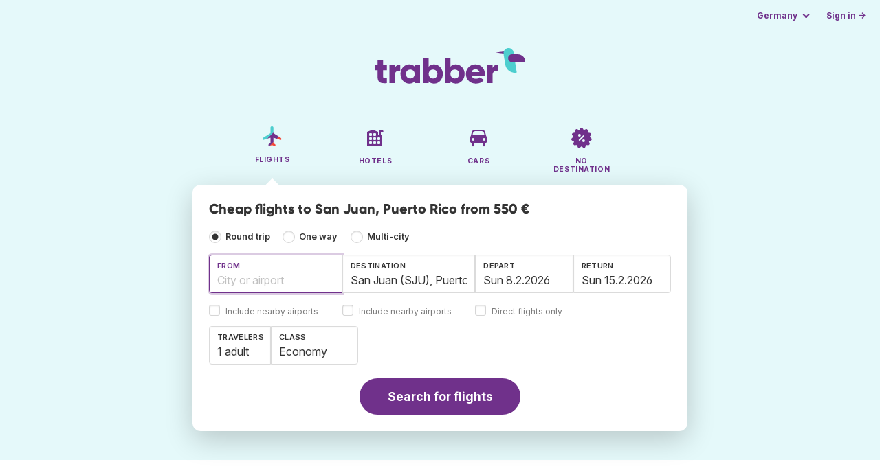

--- FILE ---
content_type: text/html;charset=utf-8
request_url: https://www.trabber.de/en/flights-to-san-juan-sju/
body_size: 12305
content:
<!DOCTYPE html>
<html lang="en" itemscope itemtype="https://schema.org/FAQPage">
<head>
<meta charset="utf-8">
<base href="https://www.trabber.de/en/">
<meta name="viewport" content="width=device-width,initial-scale=1">
<meta name="mobile-web-app-capable" content="yes">
<meta name="apple-mobile-web-app-capable" content="yes">
<meta name="apple-mobile-web-app-status-bar-style" content="black-translucent">
<meta name="apple-mobile-web-app-title" content="Trabber">
<meta name="robots" content="max-image-preview:large"><link rel="apple-touch-icon" sizes="180x180" href="/apple-touch-icon.png">
<link rel="icon" type="image/png" sizes="32x32" href="/favicon-32x32.png">
<link rel="icon" type="image/png" sizes="16x16" href="/favicon-16x16.png">
<link rel="manifest" href="/site.webmanifest">
<link rel="mask-icon" href="/safari-pinned-tab.svg" color="#70318b">
<meta name="msapplication-TileColor" content="#70318b">
<meta name="msapplication-config" content="/browserconfig.xml">
<meta name="theme-color" content="#70318b">
<link rel="preload" as="font" href="https://www.trabber.de/fonts/InterVariable.woff2" type="font/woff2" crossorigin="anonymous">
<link rel="preload" as="font" href="https://www.trabber.de/fonts/Gilroy-ExtraBold.woff2" type="font/woff2" crossorigin="anonymous">
<meta property="og:image" content="https://www.trabber.de/en/images/logos/social-share.png">
<meta property="og:image:width" content="1200">
<meta property="og:image:height" content="1200">
<script>
!function(){var e=!1;window.onerror=function(n,r,o,t,a){if(!e){var s={href:document.location.href,msg:n,url:r,line:o,col:t};null!=a&&(s.message=a.message,s.name=a.name,s.stack=a.stack);var i=new XMLHttpRequest;i.open("POST","/admin/javascript-report"),i.send(JSON.stringify(s)),e=!0}return!1}}();
</script>
<script>
function footerContact() {
    window.location.href="https://www.trabber.de/en/contact" + "?url=" + encodeURIComponent(window.location.href);
}
var trbq = trbq || [];
trbq.push(['globalInit']);

window.dataLayer = window.dataLayer || [];
function gtag(){dataLayer.push(arguments);}
</script>
<script async src="https://accounts.google.com/gsi/client"></script><title>Cheap flights to San Juan, Puerto Rico from 550 € - Trabber</title>
<meta name="description" content="Find cheap flights to San Juan and to any destination using Trabber flight search engine">
<meta name="twitter:card" content="summary">
<meta name="twitter:site" content="@Trabber">
<meta name="twitter:title" content="Cheap flights to San Juan, Puerto Rico from 550 € - Trabber">
<meta name="twitter:description" content="Find cheap flights to San Juan and to any destination using Trabber flight search engine">
<meta name="twitter:image" content="https://www.trabber.de/en/images/logos/tw-share.png">
<meta name="twitter:image:width" content="1024">
<meta name="twitter:image:height" content="512">
<script>
var resident_table = '<div class="field"><input class="is-checkradio is-small" type="checkbox" name="resident" id="resident" value="Y"  />' +
                     '<label class="checkbox is-size-7 has-text-grey" for="resident">Discount for residents</label></div';


function goHomeMulti() {
    window.location.href="https://www.trabber.de/en/multi-city/";
}


function addPikadayTwoWay() {
    addPikadayCombo('from_date','to_date','.',1,1);
}

function addPikadayOneWay() {
    addPikaday('from_date','.',1,1);
}

trbq.push(function() {
    function customOnSelect(data, keyInputId) {
        onFlightSelect(data, keyInputId, false, "https://www.trabber.de/en/");
        checkAnyDestOnSelect(data);
    }
    addLocationAutocomplete("from_city_text", "from_city_container", "from_city", "https://www.trabber.de/en/ajax/location_autocomplete?ocf=true", {onSelect: customOnSelect});
    addLocationAutocomplete("to_city_text", "to_city_container", "to_city", "https://www.trabber.de/en/ajax/location_autocomplete", {onSelect: customOnSelect, showAny: 1, anyLine1: "Any destination", anyLine2: "Look for deals to any place"});
    addTravellersDropdownFlight('ages', 'passengers_text','n_adults','n_children','adult','adults','child','children',9);

    document.getElementById("js_support").value = 'Y';



    onewaycheckbox();


    getComparisonOptions("https://www.trabber.de/en/");


    flightFormFocus();

});

</script>
<script type="application/ld+json">
{
"@context":"https://schema.org",
"@type":"WebSite",
"name":"Trabber",
"url": "https://www.trabber.de/"
}
</script>
<script type="application/ld+json">
{
"@context":"https://schema.org",
"@type":"Organization",
"name":"Trabber",
"url":"https://www.trabber.de/",

"sameAs":["https://www.facebook.com/trabber",
"https://x.com/Trabber",
"https://www.instagram.com/trabber/",
"https://www.youtube.com/@trabber"],

"logo":"https://www.trabber.de/en/images/logo-trabber.svg"
}
</script>
<script>
function showWanning() {
    document.getElementById("wanningmsg").innerHTML = "<b>The browser has blocked the comparing windows</b><br>Check your browser options to allow pop up windows.<br>";
    document.getElementById("wanning").style.display = "block";
}
</script>
<script>
gtag('js', new Date());
function rP(i,n){var t,r=i.split("?")[0],e=[],l=-1!==i.indexOf("?")?i.split("?")[1]:"";if(""!==l){var s=l.indexOf("#");-1!==s&&(l=l.substring(0,s));for(var f=(e=l.split("&")).length-1;f>=0;f-=1)t=e[f].split("=")[0],n.indexOf(t)>=0&&e.splice(f,1);e.length&&(r=r+"?"+e.join("&"))}return r}
var ga4ecb = function (en) {

};

var ga4cfg = {

    send_page_view: false
};
var ga4up = {};
gtag('set','page_location',rP(document.location.href,['id','ead','ttclickid']));

ga4up['app'] = 'false';

ga4up['device_cat'] = 'laptop-16';
gtag('set','user_properties',ga4up);

gtag('config', 'G-GW957MK77F', ga4cfg);
gtag('event', 'page_view', {
    'event_callback': function() {
        ga4ecb('page_view');
    }
});

gtag('config', 'AW-1062050928');
</script>


<link rel="stylesheet" href="https://www.trabber.de/css/style.min.css?9c70c8d475369f98c41e26f20b7d05ce.cache.css">
<meta name="keywords" content="flight search engine,cheap flights,metasearch,travel,trips">
<meta property="twitter:account_id" content="4503599629823226">
<meta name="facebook-domain-verification" content="p50hmsofx3vvw9043nuzbgcg58vzt5">
<link rel="canonical" href="https://www.trabber.de/en/flights-to-san-juan-sju/">
<link rel="alternate" hreflang="ca" href="https://www.trabber.cat/vols-a-san-juan-sju/">
<link rel="alternate" hreflang="ca-es" href="https://www.trabber.cat/vols-a-san-juan-sju/">
<link rel="alternate" hreflang="de" href="https://www.trabber.de/flug-nach-san-juan-sju/">
<link rel="alternate" hreflang="de-at" href="https://www.trabber.at/flug-nach-san-juan-sju/">
<link rel="alternate" hreflang="de-ch" href="https://www.trabber.ch/flug-nach-san-juan-sju/">
<link rel="alternate" hreflang="de-de" href="https://www.trabber.de/flug-nach-san-juan-sju/">
<link rel="alternate" hreflang="en" href="https://www.trabber.us/flights-to-san-juan-sju/">
<link rel="alternate" hreflang="en-au" href="https://www.trabber.com.au/flights-to-san-juan-sju/">
<link rel="alternate" hreflang="en-ca" href="https://www.trabber.ca/flights-to-san-juan-sju/">
<link rel="alternate" hreflang="en-de" href="https://www.trabber.de/en/flights-to-san-juan-sju/">
<link rel="alternate" hreflang="en-es" href="https://www.trabber.es/en/flights-to-san-juan-sju/">
<link rel="alternate" hreflang="en-gb" href="https://www.trabber.co.uk/flights-to-san-juan-sju/">
<link rel="alternate" hreflang="en-ie" href="https://www.trabber.ie/flights-to-san-juan-sju/">
<link rel="alternate" hreflang="en-in" href="https://www.trabber.in/flights-to-san-juan-sju/">
<link rel="alternate" hreflang="en-nz" href="https://www.trabber.co.nz/flights-to-san-juan-sju/">
<link rel="alternate" hreflang="en-us" href="https://www.trabber.us/flights-to-san-juan-sju/">
<link rel="alternate" hreflang="en-za" href="https://www.trabber.co.za/flights-to-san-juan-sju/">
<link rel="alternate" hreflang="es" href="https://www.trabber.es/vuelos-a-san-juan-sju/">
<link rel="alternate" hreflang="es-ar" href="https://www.trabber.com.ar/vuelos-a-san-juan-sju/">
<link rel="alternate" hreflang="es-cl" href="https://www.trabber.cl/vuelos-a-san-juan-sju/">
<link rel="alternate" hreflang="es-co" href="https://www.trabber.co/vuelos-a-san-juan-sju/">
<link rel="alternate" hreflang="es-cr" href="https://www.trabber.co.cr/vuelos-a-san-juan-sju/">
<link rel="alternate" hreflang="es-ec" href="https://www.trabber.ec/vuelos-a-san-juan-sju/">
<link rel="alternate" hreflang="es-es" href="https://www.trabber.es/vuelos-a-san-juan-sju/">
<link rel="alternate" hreflang="es-gt" href="https://www.trabber.gt/vuelos-a-san-juan-sju/">
<link rel="alternate" hreflang="es-mx" href="https://www.trabber.mx/vuelos-a-san-juan-sju/">
<link rel="alternate" hreflang="es-pa" href="https://www.trabber.com.pa/vuelos-a-san-juan-sju/">
<link rel="alternate" hreflang="es-pe" href="https://www.trabber.pe/vuelos-a-san-juan-sju/">
<link rel="alternate" hreflang="es-us" href="https://www.trabber.us/es/vuelos-a-san-juan-sju/">
<link rel="alternate" hreflang="es-ve" href="https://www.trabber.com.ve/vuelos-a-san-juan-sju/">
<link rel="alternate" hreflang="fr" href="https://www.trabber.fr/vol-pour-san-juan-sju/">
<link rel="alternate" hreflang="fr-ca" href="https://www.trabber.ca/fr/vol-pour-san-juan-sju/">
<link rel="alternate" hreflang="fr-ch" href="https://www.trabber.ch/fr/vol-pour-san-juan-sju/">
<link rel="alternate" hreflang="fr-fr" href="https://www.trabber.fr/vol-pour-san-juan-sju/">
<link rel="alternate" hreflang="it" href="https://www.trabber.it/voli-per-san-juan-sju/">
<link rel="alternate" hreflang="it-ch" href="https://www.trabber.ch/it/voli-per-san-juan-sju/">
<link rel="alternate" hreflang="it-it" href="https://www.trabber.it/voli-per-san-juan-sju/">
<link rel="alternate" hreflang="pt" href="https://www.trabber.com.br/passagem-para-san-juan-sju/">
<link rel="alternate" hreflang="pt-br" href="https://www.trabber.com.br/passagem-para-san-juan-sju/">
<link rel="alternate" hreflang="pt-pt" href="https://www.trabber.pt/passagem-para-san-juan-sju/">

<link rel="prefetch" href="https://www.trabber.de/images/icons/dot-loader.svg">
<script async src="https://www.trabber.de/javascript/z/new-en.js?8605d6234501fe0c8694eb26f282cea9.cache.js"></script>
<script async src="https://www.googletagmanager.com/gtag/js?id=AW-1062050928"></script>
</head>
<body class="home">

<!-- bran -->

<div class="background-image-container background-plane"></div>

<section class="masthead">

    <div class="bar">
        <div class="bar-left">
        </div>
        <div class="bar-right">
            <script>
    
    // if (('serviceWorker' in navigator) && ('PushManager' in window)) {
    if (('serviceWorker' in navigator)) {
        window.addEventListener('load', function() {
            navigator.serviceWorker.register('https://www.trabber.de/en/service-worker.js');
        });
    }

    if (('serviceWorker' in navigator) && ('PushManager' in window) && ('ready' in window.navigator.serviceWorker)) {
        window.navigator.serviceWorker.ready
            .then(function(reg) {
                if (!('pushManager' in reg)) {
                    return;
                }
                reg.pushManager.getSubscription()
                    .then(function(subscription) {
                        trbq.push(['getSubscriptions','https://www.trabber.de/en/',JSON.stringify(subscription)]);
                    });
            });
    }
</script>

<div id="alerts" class="bar-item" style="display:none;">
    <div class="dropdown">
        <div>
            <button class="button is-small is-text" aria-haspopup="false" onclick="location.href='https://www.trabber.de/en/alerts/'">
                <span>Alerts (<span id="alertsNum"></span>)</span>
            </button>
        </div>
    </div>
</div>

<div class="bar-item">
    <div class="dropdown dropdown-autoclose">
        <div class="dropdown-trigger">
            <button class="button is-small is-text" aria-haspopup="true" aria-controls="country-menu">
                <span>Germany</span>
            </button>
        </div>
        <div class="dropdown-menu is-multi-column" role="menu" id="country-menu">
            <div class="dropdown-content">
                <div class="language is-fullwidth">
                        <span>Trabber Germany offered in:

                <a href="https://www.trabber.de/flug-nach-san-juan-sju/">Deutsch</a> </span>
                </div>

                <a class="dropdown-item" href="https://www.trabber.com.ar/vuelos-a-san-juan-sju/"><span class="flags flag-ar"> </span> Argentina</a><a class="dropdown-item" href="https://www.trabber.com.au/flights-to-san-juan-sju/"><span class="flags flag-au"> </span> Australia</a><a class="dropdown-item" href="https://www.trabber.com.br/passagem-para-san-juan-sju/"><span class="flags flag-br"> </span> Brasil</a><a class="dropdown-item" href="https://www.trabber.ca/flights-to-san-juan-sju/"><span class="flags flag-ca"> </span> Canada (en)</a><a class="dropdown-item" href="https://www.trabber.ca/fr/vol-pour-san-juan-sju/"><span class="flags flag-ca"> </span> Canada (fr)</a><a class="dropdown-item" href="https://www.trabber.cl/vuelos-a-san-juan-sju/"><span class="flags flag-cl"> </span> Chile</a><a class="dropdown-item" href="https://www.trabber.co/vuelos-a-san-juan-sju/"><span class="flags flag-co"> </span> Colombia</a><a class="dropdown-item" href="https://www.trabber.co.cr/vuelos-a-san-juan-sju/"><span class="flags flag-cr"> </span> Costa Rica</a><a class="dropdown-item" href="https://www.trabber.de/flug-nach-san-juan-sju/"><span class="flags flag-de"> </span> Deutschland (de)</a><a class="dropdown-item" href="https://www.trabber.de/en/flights-to-san-juan-sju/"><span class="flags flag-de"> </span> Germany (en)</a><a class="dropdown-item" href="https://www.trabber.ec/vuelos-a-san-juan-sju/"><span class="flags flag-ec"> </span> Ecuador</a><a class="dropdown-item" href="https://www.trabber.es/vuelos-a-san-juan-sju/"><span class="flags flag-es"> </span> España (es)</a><a class="dropdown-item" href="https://www.trabber.cat/vols-a-san-juan-sju/"><span class="flags flag-es"> </span> Espanya (ca)</a><a class="dropdown-item" href="https://www.trabber.es/en/flights-to-san-juan-sju/"><span class="flags flag-es"> </span> Spain (en)</a><a class="dropdown-item" href="https://www.trabber.fr/vol-pour-san-juan-sju/"><span class="flags flag-fr"> </span> France</a><a class="dropdown-item" href="https://www.trabber.gt/vuelos-a-san-juan-sju/"><span class="flags flag-gt"> </span> Guatemala</a><a class="dropdown-item" href="https://www.trabber.in/flights-to-san-juan-sju/"><span class="flags flag-in"> </span> India</a><a class="dropdown-item" href="https://www.trabber.ie/flights-to-san-juan-sju/"><span class="flags flag-ie"> </span> Ireland</a><a class="dropdown-item" href="https://www.trabber.it/voli-per-san-juan-sju/"><span class="flags flag-it"> </span> Italia</a><a class="dropdown-item" href="https://www.trabber.mx/vuelos-a-san-juan-sju/"><span class="flags flag-mx"> </span> México</a><a class="dropdown-item" href="https://www.trabber.co.nz/flights-to-san-juan-sju/"><span class="flags flag-nz"> </span> New Zealand</a><a class="dropdown-item" href="https://www.trabber.at/flug-nach-san-juan-sju/"><span class="flags flag-at"> </span> Österreich</a><a class="dropdown-item" href="https://www.trabber.com.pa/vuelos-a-san-juan-sju/"><span class="flags flag-pa"> </span> Panamá</a><a class="dropdown-item" href="https://www.trabber.pe/vuelos-a-san-juan-sju/"><span class="flags flag-pe"> </span> Perú</a><a class="dropdown-item" href="https://www.trabber.pt/passagem-para-san-juan-sju/"><span class="flags flag-pt"> </span> Portugal</a><a class="dropdown-item" href="https://www.trabber.ch/flug-nach-san-juan-sju/"><span class="flags flag-ch"> </span> Schweiz (de)</a><a class="dropdown-item" href="https://www.trabber.ch/fr/vol-pour-san-juan-sju/"><span class="flags flag-ch"> </span> Suisse (fr)</a><a class="dropdown-item" href="https://www.trabber.ch/it/voli-per-san-juan-sju/"><span class="flags flag-ch"> </span> Svizzera (it)</a><a class="dropdown-item" href="https://www.trabber.co.za/flights-to-san-juan-sju/"><span class="flags flag-za"> </span> South Africa</a><a class="dropdown-item" href="https://www.trabber.co.uk/flights-to-san-juan-sju/"><span class="flags flag-uk"> </span> United Kingdom</a><a class="dropdown-item" href="https://www.trabber.us/flights-to-san-juan-sju/"><span class="flags flag-us"> </span> United States (en)</a><a class="dropdown-item" href="https://www.trabber.us/es/vuelos-a-san-juan-sju/"><span class="flags flag-us"> </span> Estados Unidos (es)</a><a class="dropdown-item" href="https://www.trabber.com.ve/vuelos-a-san-juan-sju/"><span class="flags flag-ve"> </span> Venezuela</a></div>
        </div>
    </div>
</div>

<div class="bar-item">
    <a class="button is-small is-text has-text-primary login-link" href="https://www.trabber.de/en/login">Sign in &rarr;</a> <div id="g_id_onload"
data-use_fedcm_for_prompt="true"
data-client_id="305488027803-cpmlh62ipriuh4n5qjfld6hoacci16j3.apps.googleusercontent.com"
data-login_uri="https://www.trabber.de/en/account/gsi-return"
data-auto_select="true"
data-prompt_parent_id="g_id_onload"
style="position: fixed; top: 35px; right: 10px; z-index: 1001;">
</div>
</div>

</div>
    </div>

    <div class="container is-fluid">
        <div class="columns is-centered">
            <div class="column is-full">

                <div class="has-text-centered">
<div class="logo">
                        <a href="https://www.trabber.de/en/"><img src="https://www.trabber.de/en/images/logo-trabber.svg" width="220" height="52" alt="Trabber Germany"></a>
                    </div>
<div class="tabs is-main-nav is-centered">
                        <ul id="main-nav"><li class="is-active"><a  href="https://www.trabber.de/en/"><img class="marginb-on" width="32" height="32" src="https://www.trabber.de/en/images/icons/flights.svg" alt="Flights"> <strong class="no-text">Flights</strong></a></li> <li><a  href="https://www.trabber.de/en/hotels/"><img class="marginb-on" width="32" height="32" src="https://www.trabber.de/en/images/icons/hotels-off.svg" alt="Hotels"> <strong class="no-text">Hotels</strong></a></li> <li><a  href="https://www.trabber.de/en/cars/"><img class="marginb-on" width="32" height="32" src="https://www.trabber.de/en/images/icons/cars-off.svg" alt="Cars"> <strong class="no-text">Cars</strong></a></li> <li><a  href="https://www.trabber.de/en/offers/"><img class="marginb-on" width="32" height="32" src="https://www.trabber.de/en/images/icons/offers-off.svg" alt="No destination"> <strong class="no-text">No destination</strong></a></li> </ul></div>
                </div>

                <div class="box is-paddingless has-large-border-radius">


                    <h1 class="px-5 pt-5 title is-size-5">
    Cheap flights to San Juan, Puerto Rico from 550 €</h1>

<form id="search-form" class="px-5 pt-4 pb-5 form-flights" action="https://www.trabber.de/en/search-start" method="post" onsubmit="return typeof validateForm !== 'function' || validateForm(1);" onclick="trbq.push(['searchformclick']);" onmouseup="trbq.push(['searchformclick']);">
    <fieldset>

        <input id="searchId" name="searchId" type="hidden" value="">
        <input id="js_support" name="js_support" type="hidden" value="N">

        <div class="field trip-type mb-4">
            <div class="control has-text-weight-semibold">

                <input class="is-checkradio is-small" value="0" id="flight_type_two_ways" name="is_one_way" type="radio" onclick="trbq.push(['onewaycheckbox']);" checked> <label for="flight_type_two_ways">Round trip</label>

                <input class="is-checkradio is-small" value="1" id="flight_type_one_ways" name="is_one_way" type="radio" onclick="trbq.push(['onewaycheckbox']);" > <label for="flight_type_one_ways">One way</label>

                <input class="is-checkradio is-small" value="2" id="flight_type_multi" name="is_one_way" type="radio" onclick="goHomeMulti()"> <label for="flight_type_multi">Multi-city</label>
                </div>
        </div>

<div class="fancy-fields is-grouped">
                    <div class="field">
                        <label id="from_city_label" class="label" for="from_city_text">From</label>
                        <div class="control mb-3">
                            <input class="input" id="from_city_text" name="from_city_text" type="text" value="" title="" autocomplete="off" placeholder="City or airport">
                            <div id="from_city_container"></div>
                        </div>
                        <span class="">
                            <input class="is-checkradio is-small" type="checkbox" name="nearby_airport_orig" id="nearby_airport_orig" tabindex="-1" value="Y" >
                            <label class="checkbox is-size-7 has-text-grey" for="nearby_airport_orig">Include nearby airports</label>
                        </span>
                        <input id="from_city" name="from_city" type="hidden" value="">
                        <input id="from_city_country" name="from_city_country" type="hidden" value="">
                        <input id="from_city_resident" name="from_city_resident" type="hidden" value="0">
                    </div>
                    <div class="field">
                        <label id="to_city_label" class="label" for="to_city_text">Destination</label>
                        <div class="control mb-3">
                            <input class="input" id="to_city_text" name="to_city_text" type="text" value="San Juan (SJU), Puerto Rico" title="San Juan (SJU), Puerto Rico" autocomplete="off" placeholder="City or airport">
                            <div id="to_city_container"></div>
                        </div>
                        <span class="">
                            <input class="is-checkradio is-small" type="checkbox" name="nearby_airport_dest" id="nearby_airport_dest" tabindex="-1" value="Y" >
                            <label for="nearby_airport_dest" class="checkbox is-size-7 has-text-grey">Include nearby airports</label>
                        </span>
                        <input id="to_city" name="to_city" type="hidden" value="SJU">
                        <input id="to_city_country" name="to_city_country" type="hidden" value="pr">
                        <input id="to_city_resident" name="to_city_resident" type="hidden" value="0">

                        </div>

<div>
                        <div class="fancy-fields is-grouped">
                            <div class="field mb-0 has-width-short">
                                <label class="label" for="from_date" id="from_date_label">Depart</label>
                                <div class="control mb-3">
                                    <input class="input squareleft" type="text" autocomplete="off" name="from_date" id="from_date" maxlength="14" size="14" value="08/02/2026">
                                </div>
                            </div>
                            <div class="field has-width-short">
                                <label class="label" for="to_date" id="to_date_label">Return</label>
                                <div class="control mb-3">
                                    <input class="input" type="text" autocomplete="off" name="to_date" id="to_date" maxlength="14" size="14" value="15/02/2026">
                                </div>
                                </div>
                        </div>
                        <div class="field ml-0 mb-2">
                            <div class="control">
                                <input class="is-checkradio is-small" type="checkbox" name="direct_flight" id="direct_flight" value="Y" >
                                <label class="checkbox is-size-7 has-text-grey" for="direct_flight">Direct flights only</label>
                            </div>
                        </div>
                    </div>
                </div>

<div class="fancy-fields is-grouped-multiline">
                    <div class="fancy-fields is-grouped">

                        <div class="field">
                            <div class="dropdown passengers dropdown-autoclose">
                                <label class="dropdown-trigger label" for="passengers_text">Travelers</label>
                                <div class="dropdown-trigger control">
                                    <button type="button" class="input without-shadow without-arrow" id="passengers_text" name="passengers_text"></button>
                                </div>
                                <div class="dropdown-menu dropdown-travellers" role="menu">
                                    <div class="dropdown-content px-4 py-4">
                                        <a class="delete dropdown-trigger" style="position:absolute; right:9px;" title="close"></a>
                                        <p>
                                        <span class="amount"><button type="button" id="n_adults_less">⊖</button>
<input id="n_adults" name="n_adults" type="text" tabindex="-1" value="1" readonly>
                                            <button type="button" id="n_adults_more">⊕</button></span>
                                            <label for="n_adults"><strong><span id="n_adults_lbl">adults</span></strong></label>
                                        </p>
                                        <p>
                                        <span class="amount"><button type="button" id="n_children_less">⊖</button>
                                            <input id="n_children" name="n_children" type="text" tabindex="-1" value="0" readonly>
                                            <button type="button" id="n_children_more">⊕</button></span>
                                            <label for="n_children"><strong><span id="n_children_lbl">children</span> <small>(0-17)</small></strong></label>
                                        </p>
                                        <p>
                                        <div class="children" id="ages" style="display:none;">
    <div class="is-vcentered" id="ages_1" style="display:none;">
        <div class="is-7" style="flex:auto;align-self:center;">
            <strong>Child age&nbsp;1</strong>
        </div>
        <div class="mb-1">
            <div class="select is-small">
                <select name="ages_1">
                    <option value="0">0</option>
                        <option value="1">1</option>
                        <option value="2">2</option>
                        <option value="3">3</option>
                        <option value="4">4</option>
                        <option value="5">5</option>
                        <option value="6">6</option>
                        <option value="7">7</option>
                        <option value="8">8</option>
                        <option value="9">9</option>
                        <option value="10">10</option>
                        <option value="11">11</option>
                        <option value="12">12</option>
                        <option value="13">13</option>
                        <option value="14">14</option>
                        <option value="15">15</option>
                        <option value="16">16</option>
                        <option value="17">17</option>
                        </select>
            </div>
        </div>
    </div>
    <div class="is-vcentered" id="ages_2" style="display:none;">
        <div class="is-7" style="flex:auto;align-self:center;">
            <strong>Child age&nbsp;2</strong>
        </div>
        <div class="mb-1">
            <div class="select is-small">
                <select name="ages_2">
                    <option value="0">0</option>
                        <option value="1">1</option>
                        <option value="2">2</option>
                        <option value="3">3</option>
                        <option value="4">4</option>
                        <option value="5">5</option>
                        <option value="6">6</option>
                        <option value="7">7</option>
                        <option value="8">8</option>
                        <option value="9">9</option>
                        <option value="10">10</option>
                        <option value="11">11</option>
                        <option value="12">12</option>
                        <option value="13">13</option>
                        <option value="14">14</option>
                        <option value="15">15</option>
                        <option value="16">16</option>
                        <option value="17">17</option>
                        </select>
            </div>
        </div>
    </div>
    <div class="is-vcentered" id="ages_3" style="display:none;">
        <div class="is-7" style="flex:auto;align-self:center;">
            <strong>Child age&nbsp;3</strong>
        </div>
        <div class="mb-1">
            <div class="select is-small">
                <select name="ages_3">
                    <option value="0">0</option>
                        <option value="1">1</option>
                        <option value="2">2</option>
                        <option value="3">3</option>
                        <option value="4">4</option>
                        <option value="5">5</option>
                        <option value="6">6</option>
                        <option value="7">7</option>
                        <option value="8">8</option>
                        <option value="9">9</option>
                        <option value="10">10</option>
                        <option value="11">11</option>
                        <option value="12">12</option>
                        <option value="13">13</option>
                        <option value="14">14</option>
                        <option value="15">15</option>
                        <option value="16">16</option>
                        <option value="17">17</option>
                        </select>
            </div>
        </div>
    </div>
    <div class="is-vcentered" id="ages_4" style="display:none;">
        <div class="is-7" style="flex:auto;align-self:center;">
            <strong>Child age&nbsp;4</strong>
        </div>
        <div class="mb-1">
            <div class="select is-small">
                <select name="ages_4">
                    <option value="0">0</option>
                        <option value="1">1</option>
                        <option value="2">2</option>
                        <option value="3">3</option>
                        <option value="4">4</option>
                        <option value="5">5</option>
                        <option value="6">6</option>
                        <option value="7">7</option>
                        <option value="8">8</option>
                        <option value="9">9</option>
                        <option value="10">10</option>
                        <option value="11">11</option>
                        <option value="12">12</option>
                        <option value="13">13</option>
                        <option value="14">14</option>
                        <option value="15">15</option>
                        <option value="16">16</option>
                        <option value="17">17</option>
                        </select>
            </div>
        </div>
    </div>
    <div class="is-vcentered" id="ages_5" style="display:none;">
        <div class="is-7" style="flex:auto;align-self:center;">
            <strong>Child age&nbsp;5</strong>
        </div>
        <div class="mb-1">
            <div class="select is-small">
                <select name="ages_5">
                    <option value="0">0</option>
                        <option value="1">1</option>
                        <option value="2">2</option>
                        <option value="3">3</option>
                        <option value="4">4</option>
                        <option value="5">5</option>
                        <option value="6">6</option>
                        <option value="7">7</option>
                        <option value="8">8</option>
                        <option value="9">9</option>
                        <option value="10">10</option>
                        <option value="11">11</option>
                        <option value="12">12</option>
                        <option value="13">13</option>
                        <option value="14">14</option>
                        <option value="15">15</option>
                        <option value="16">16</option>
                        <option value="17">17</option>
                        </select>
            </div>
        </div>
    </div>
    <div class="is-vcentered" id="ages_6" style="display:none;">
        <div class="is-7" style="flex:auto;align-self:center;">
            <strong>Child age&nbsp;6</strong>
        </div>
        <div class="mb-1">
            <div class="select is-small">
                <select name="ages_6">
                    <option value="0">0</option>
                        <option value="1">1</option>
                        <option value="2">2</option>
                        <option value="3">3</option>
                        <option value="4">4</option>
                        <option value="5">5</option>
                        <option value="6">6</option>
                        <option value="7">7</option>
                        <option value="8">8</option>
                        <option value="9">9</option>
                        <option value="10">10</option>
                        <option value="11">11</option>
                        <option value="12">12</option>
                        <option value="13">13</option>
                        <option value="14">14</option>
                        <option value="15">15</option>
                        <option value="16">16</option>
                        <option value="17">17</option>
                        </select>
            </div>
        </div>
    </div>
    <div class="is-vcentered" id="ages_7" style="display:none;">
        <div class="is-7" style="flex:auto;align-self:center;">
            <strong>Child age&nbsp;7</strong>
        </div>
        <div class="mb-1">
            <div class="select is-small">
                <select name="ages_7">
                    <option value="0">0</option>
                        <option value="1">1</option>
                        <option value="2">2</option>
                        <option value="3">3</option>
                        <option value="4">4</option>
                        <option value="5">5</option>
                        <option value="6">6</option>
                        <option value="7">7</option>
                        <option value="8">8</option>
                        <option value="9">9</option>
                        <option value="10">10</option>
                        <option value="11">11</option>
                        <option value="12">12</option>
                        <option value="13">13</option>
                        <option value="14">14</option>
                        <option value="15">15</option>
                        <option value="16">16</option>
                        <option value="17">17</option>
                        </select>
            </div>
        </div>
    </div>
    <div class="is-vcentered" id="ages_8" style="display:none;">
        <div class="is-7" style="flex:auto;align-self:center;">
            <strong>Child age&nbsp;8</strong>
        </div>
        <div class="mb-1">
            <div class="select is-small">
                <select name="ages_8">
                    <option value="0">0</option>
                        <option value="1">1</option>
                        <option value="2">2</option>
                        <option value="3">3</option>
                        <option value="4">4</option>
                        <option value="5">5</option>
                        <option value="6">6</option>
                        <option value="7">7</option>
                        <option value="8">8</option>
                        <option value="9">9</option>
                        <option value="10">10</option>
                        <option value="11">11</option>
                        <option value="12">12</option>
                        <option value="13">13</option>
                        <option value="14">14</option>
                        <option value="15">15</option>
                        <option value="16">16</option>
                        <option value="17">17</option>
                        </select>
            </div>
        </div>
    </div>
    <div class="is-vcentered" id="ages_9" style="display:none;">
        <div class="is-7" style="flex:auto;align-self:center;">
            <strong>Child age&nbsp;9</strong>
        </div>
        <div class="mb-1">
            <div class="select is-small">
                <select name="ages_9">
                    <option value="0">0</option>
                        <option value="1">1</option>
                        <option value="2">2</option>
                        <option value="3">3</option>
                        <option value="4">4</option>
                        <option value="5">5</option>
                        <option value="6">6</option>
                        <option value="7">7</option>
                        <option value="8">8</option>
                        <option value="9">9</option>
                        <option value="10">10</option>
                        <option value="11">11</option>
                        <option value="12">12</option>
                        <option value="13">13</option>
                        <option value="14">14</option>
                        <option value="15">15</option>
                        <option value="16">16</option>
                        <option value="17">17</option>
                        </select>
            </div>
        </div>
    </div>
    </div>
</div>
                                </div>
                            </div>
                        </div>
                        <div class="field">
                            <label class="label" for="flight_class">Class</label>
                            <div class="control">
                                <select class="input force-border squareleft" id="flight_class" name="flight_class" onchange="trbq.push(['getComparisonOptions','https://www.trabber.de/en/'])"><option value="E" selected="selected">Economy</option><option value="P">Economy plus</option><option value="B">Business</option><option value="F">First</option></select>
                                </div>
                        </div>
                    </div>

                    <div id="resident_block" class="mb-2"> </div>

                </div>
<div class="has-text-centered">
                <button id="submit_button" class="button is-primary is-large is-rounded has-text-weight-bold" type="submit" name="B1">Search for flights</button>
            </div>

<div id="compareTR" style="display:none;" class="mt-2">
            <span class="is-size-7"><strong>Compare with</strong> <span class="has-text-grey">(in a new window)</span></span>
            <div class="field" id="compares">
            </div>
        </div>
        </fieldset>
</form><div id="wanning" style="display:none">
    <div style="position:absolute; left:0; top:0; width:100%; height:100%; z-index:1000; background-color: grey; opacity: 0.5; text-align:left;"></div>
    <div style="position:absolute; top:10px; left:10px; z-index:1100;width:400px;background-color:#ffffe1; margin-top: 10px; margin-left:10px; padding:15px; text-align: left;border: 1px solid black; color:black;">
        <span id="wanningmsg"></span>
        <input type="button" id="continue" name="continue" value="Continue search" onclick="trbq.push(['continueSearch', '%d.%m.%Y'])" style="margin-top:10px;">
    </div>
</div>

</div>


            </div>
        </div>

    </div>
</section>



<section class="section">
        <div class="container is-narrow">

            <nav class="breadcrumb has-arrow-separator" aria-label="breadcrumbs" itemscope itemtype="https://schema.org/BreadcrumbList"><ul><li itemprop="itemListElement" itemscope itemtype="https://schema.org/ListItem"><a href="https://www.trabber.de/en/" itemprop="item"><span itemprop="name">Flights</span></a><meta itemprop="position" content="1"></li><li itemprop="itemListElement" itemscope itemtype="https://schema.org/ListItem"><a href="https://www.trabber.de/en/flights-to-puerto-rico-pr/" itemprop="item"><span itemprop="name">Flights to Puerto Rico</span></a><meta itemprop="position" content="2"></li><li class="is-active" itemprop="itemListElement" itemscope itemtype="https://schema.org/ListItem"><a href="https://www.trabber.de/en/flights-to-san-juan-sju/" itemprop="item" aria-current="page"><span itemprop="name">Flights to San Juan</span></a><meta itemprop="position" content="3"></li></ul></nav><div class="columns mb-3">

                <div class="column is-9 mb-6">

                    <h2 class="is-size-2 mb-2">Compare flights to San Juan and book wherever you prefer</h2>
                    <p class="is-size-5 mb-6">We search airline and agency websites to find the cheapest flight to San Juan or to any other destination. Find your flight to San Juan using Trabber and book it directly on the website with the best price, saving time and money.</p>
                    <h2 class="is-size-4 mb-4 mt-6">Information about flights to San Juan</h2>
<div class="is-flex is-flex-direction-row is-flex-wrap-wrap is-size-5 is-align-content-stretch" style="white-space:nowrap;">
<div class="is-flex is-flex-direction-column mr-3 is-size-6 is-flex-grow-1 info-widget">
<span class="has-text-weight-bold">Current minimum price</span>
<span>550 €</span>
</div>
<div class="is-flex is-flex-direction-column mr-3 is-size-6 is-flex-grow-1 info-widget">
<span class="has-text-weight-bold">Average price</span>
<span>627 €</span>
</div>
<div class="is-flex is-flex-direction-column mr-3 is-size-6 is-flex-grow-1 info-widget">
<span class="has-text-weight-bold">Popular airline</span>
<span><a href="https://www.trabber.de/en/airlines/frontier-airlines-f9/">Frontier Airlines</a></span>
</div>
<div class="is-flex is-flex-direction-column mr-3 is-size-6 is-flex-grow-1 info-widget">
<span class="has-text-weight-bold">Cheap month</span>
<span>February</span>
</div>
<div class="is-flex is-flex-direction-column mr-3 is-size-6 is-flex-grow-1 info-widget">
<span class="has-text-weight-bold">High season</span>
<span>December</span>
</div>
<div class="is-flex is-flex-direction-column mr-3 is-size-6 is-flex-grow-1 info-widget">
<span class="has-text-weight-bold">Best getaway</span>
<span><strong>departing</strong>: Thursday, <strong>returning</strong>: Monday</span>
</div>
<div class="is-flex is-flex-direction-column mr-3 is-size-6 is-flex-grow-1 info-widget">
<span class="has-text-weight-bold">Best time to buy</span>
<span>20&nbsp;days in advance</span>
</div>
</div>
<script type="application/ld+json">
{
"@context":"https://schema.org/",
"@type":"Product",
"name":"Cheap flights to San Juan, Puerto Rico from 550 € - Trabber",
"offers":{
  "@type":"AggregateOffer",
  "lowPrice":"550",
  "priceCurrency":"EUR"
}
}
</script>
<h2 class="is-size-4 mb-4 mt-6">Last offers to San Juan</h2>

                    <div class="table-scroll-container">
                        <table class="standard-table table mb-3">
                            <thead>
                            <tr>
                                <th>From - Destination</th>
                                <th>Airlines</th>
                                <th>Date</th>
                                <th>Price</th>
                            </tr>
                            </thead>
                            <tbody>
                            <tr onclick="window.open('https://web.trabber.de/en/link-offerow?id=0-FRASJUFRASJU20260302&amp;company=Condor&amp;pax=100','_blank');" style="cursor:pointer;">
                                <td>Frankfurt am Main (FRA)<br>San Juan (SJU)</td>
                                <td>Condor</td>
                                <td>2 March</td>
                                <td>
                                    <a class="offer-link is-size-3" onclick="return false;" href="https://web.trabber.de/en/link-offerow?id=0-FRASJUFRASJU20260302&amp;company=Condor&amp;pax=100" target="_blank" rel="noopener nofollow">660 €</a><br>
                                    <p class="offer-age is-size-7">11 hours ago</p>
                                </td>
                            </tr>
                            <tr onclick="window.open('https://web.trabber.de/en/link-offerow?id=0-LEJSJUXITSJU20260202&amp;company=Condor&amp;pax=100','_blank');" style="cursor:pointer;">
                                <td>Leipzig (XIT)<br>San Juan (SJU)</td>
                                <td>Condor</td>
                                <td>2 February</td>
                                <td>
                                    <a class="offer-link is-size-3" onclick="return false;" href="https://web.trabber.de/en/link-offerow?id=0-LEJSJUXITSJU20260202&amp;company=Condor&amp;pax=100" target="_blank" rel="noopener nofollow">690 €</a><br>
                                    <p class="offer-age is-size-7">46 hours ago</p>
                                </td>
                            </tr>
                            <tr onclick="window.open('https://web.trabber.de/en/link-offerow?id=0-MUCSJUZMUSJU20260302&amp;company=Condor&amp;pax=100','_blank');" style="cursor:pointer;">
                                <td>Munich (ZMU)<br>San Juan (SJU)</td>
                                <td>Condor</td>
                                <td>2 March</td>
                                <td>
                                    <a class="offer-link is-size-3" onclick="return false;" href="https://web.trabber.de/en/link-offerow?id=0-MUCSJUZMUSJU20260302&amp;company=Condor&amp;pax=100" target="_blank" rel="noopener nofollow">690 €</a><br>
                                    <p class="offer-age is-size-7">13 hours ago</p>
                                </td>
                            </tr>
                            <tr onclick="window.open('https://web.trabber.de/en/link-offerow?id=0-NUESJUZAQSJU20260302&amp;company=Condor&amp;pax=100','_blank');" style="cursor:pointer;">
                                <td>Nuremberg (ZAQ)<br>San Juan (SJU)</td>
                                <td>Condor</td>
                                <td>2 March</td>
                                <td>
                                    <a class="offer-link is-size-3" onclick="return false;" href="https://web.trabber.de/en/link-offerow?id=0-NUESJUZAQSJU20260302&amp;company=Condor&amp;pax=100" target="_blank" rel="noopener nofollow">700 €</a><br>
                                    <p class="offer-age is-size-7">15 hours ago</p>
                                </td>
                            </tr>
                            <tr onclick="window.open('https://web.trabber.de/en/link-offerow?id=0-STRSJUZWSSJU20260302&amp;company=Condor&amp;pax=100','_blank');" style="cursor:pointer;">
                                <td>Stuttgart (ZWS)<br>San Juan (SJU)</td>
                                <td>Condor</td>
                                <td>2 March</td>
                                <td>
                                    <a class="offer-link is-size-3" onclick="return false;" href="https://web.trabber.de/en/link-offerow?id=0-STRSJUZWSSJU20260302&amp;company=Condor&amp;pax=100" target="_blank" rel="noopener nofollow">700 €</a><br>
                                    <p class="offer-age is-size-7">14 hours ago</p>
                                </td>
                            </tr>
                            </tbody>
                        </table>
                    </div>


                    <h2 class="is-size-4 mb-4 mt-6">Last offers to San Juan round trip</h2>


                    <div class="table-scroll-container">
                        <table class="standard-table table mb-3">
                            <thead>
                            <tr>
                                <th>From - Destination</th>
                                <th>Airlines</th>
                                <th>Go - Return</th>
                                <th>Price</th>
                            </tr>
                            </thead>
                            <tbody>
                            <tr onclick="window.open('https://web.trabber.de/en/link-offer?id=0-FRASJUFRASJU2026050520260513&amp;company=Condor&amp;pax=100','_blank');" style="cursor:pointer;">
                                <td>Frankfurt am Main (FRA)<br>San Juan (SJU)</td>
                                <td>Condor</td>
                                <td>5 May<br>13 May</td>
                                <td>
                                    <a class="offer-link is-size-3" onclick="return false;" href="https://web.trabber.de/en/link-offer?id=0-FRASJUFRASJU2026050520260513&amp;company=Condor&amp;pax=100" target="_blank" rel="noopener nofollow">550 €</a><br>
                                    <p class="offer-age is-size-7">11 hours ago</p>
                                </td>
                            </tr>
                            <tr onclick="window.open('https://web.trabber.de/en/link-offer?id=0-MUCSJUZMUSJU2026050520260513&amp;company=Condor&amp;pax=100','_blank');" style="cursor:pointer;">
                                <td>Munich (ZMU)<br>San Juan (SJU)</td>
                                <td>Condor</td>
                                <td>5 May<br>13 May</td>
                                <td>
                                    <a class="offer-link is-size-3" onclick="return false;" href="https://web.trabber.de/en/link-offer?id=0-MUCSJUZMUSJU2026050520260513&amp;company=Condor&amp;pax=100" target="_blank" rel="noopener nofollow">610 €</a><br>
                                    <p class="offer-age is-size-7">13 hours ago</p>
                                </td>
                            </tr>
                            <tr onclick="window.open('https://web.trabber.de/en/link-offer?id=0-HAMSJUZMBSJU2026050520260513&amp;company=Condor&amp;pax=100','_blank');" style="cursor:pointer;">
                                <td>Hamburg (ZMB)<br>San Juan (SJU)</td>
                                <td>Condor</td>
                                <td>5 May<br>13 May</td>
                                <td>
                                    <a class="offer-link is-size-3" onclick="return false;" href="https://web.trabber.de/en/link-offer?id=0-HAMSJUZMBSJU2026050520260513&amp;company=Condor&amp;pax=100" target="_blank" rel="noopener nofollow">610 €</a><br>
                                    <p class="offer-age is-size-7">9 hours ago</p>
                                </td>
                            </tr>
                            <tr onclick="window.open('https://web.trabber.de/en/link-offer?id=0-DUSSJUQDUSJU2026050520260513&amp;company=Condor&amp;pax=100','_blank');" style="cursor:pointer;">
                                <td>Düsseldorf (QDU)<br>San Juan (SJU)</td>
                                <td>Condor</td>
                                <td>5 May<br>13 May</td>
                                <td>
                                    <a class="offer-link is-size-3" onclick="return false;" href="https://web.trabber.de/en/link-offer?id=0-DUSSJUQDUSJU2026050520260513&amp;company=Condor&amp;pax=100" target="_blank" rel="noopener nofollow">610 €</a><br>
                                    <p class="offer-age is-size-7">14 hours ago</p>
                                </td>
                            </tr>
                            <tr onclick="window.open('https://web.trabber.de/en/link-offer?id=0-STRSJUZWSSJU2026050520260513&amp;company=Condor&amp;pax=100','_blank');" style="cursor:pointer;">
                                <td>Stuttgart (ZWS)<br>San Juan (SJU)</td>
                                <td>Condor</td>
                                <td>5 May<br>13 May</td>
                                <td>
                                    <a class="offer-link is-size-3" onclick="return false;" href="https://web.trabber.de/en/link-offer?id=0-STRSJUZWSSJU2026050520260513&amp;company=Condor&amp;pax=100" target="_blank" rel="noopener nofollow">610 €</a><br>
                                    <p class="offer-age is-size-7">14 hours ago</p>
                                </td>
                            </tr>
                            </tbody>
                        </table>
                    </div>

                    <h2 class="is-size-4 mb-4 mt-6" id="ranking">Cheapest airlines in San Juan</h2>

                    <table class="standard-table table is-scrollable mb-3">
                        <thead>
                        <tr>
                            <th>Code</th>
                            <th>Airline</th>
                            <th style="text-align:right">% Searches</th>
                            <th style="text-align:right">% being the cheapest</th>
                        </tr>
                        </thead>
                        <tbody>

                        <tr>
                            <td>F9</td>
                            <td><a href="https://www.trabber.de/en/airlines/frontier-airlines-f9/">Frontier Airlines</a></td>
                            <td style="text-align:right">25.0</td>
                            <td style="text-align:right">54.8</td>
                        </tr>
                        <tr>
                            <td>DM</td>
                            <td><a href="https://www.trabber.de/en/airlines/arajet-dm/">Arajet</a></td>
                            <td style="text-align:right">2.3</td>
                            <td style="text-align:right">46.0</td>
                        </tr>
                        <tr>
                            <td>NK</td>
                            <td><a href="https://www.trabber.de/en/airlines/spirit-airlines-nk/">Spirit Airlines</a></td>
                            <td style="text-align:right">29.9</td>
                            <td style="text-align:right">39.5</td>
                        </tr>
                        <tr>
                            <td>9K</td>
                            <td><a href="https://www.trabber.de/en/airlines/cape-air-9k/">Cape Air</a></td>
                            <td style="text-align:right">1.6</td>
                            <td style="text-align:right">37.8</td>
                        </tr>
                        <tr>
                            <td>IB</td>
                            <td><a href="https://www.trabber.de/en/airlines/iberia-ib/">Iberia</a></td>
                            <td style="text-align:right">43.4</td>
                            <td style="text-align:right">30.2</td>
                        </tr>
                        <tr>
                            <td>B6</td>
                            <td><a href="https://www.trabber.de/en/airlines/jetblue-b6/">JetBlue</a></td>
                            <td style="text-align:right">34.2</td>
                            <td style="text-align:right">26.5</td>
                        </tr>
                        <tr>
                            <td>AA</td>
                            <td><a href="https://www.trabber.de/en/airlines/american-airlines-aa/">American Airlines</a></td>
                            <td style="text-align:right">83.6</td>
                            <td style="text-align:right">18.6</td>
                        </tr>
                        <tr>
                            <td>CM</td>
                            <td><a href="https://www.trabber.de/en/airlines/copa-airlines-cm/">Copa Airlines</a></td>
                            <td style="text-align:right">14.8</td>
                            <td style="text-align:right">18.0</td>
                        </tr>
                        <tr>
                            <td>QR</td>
                            <td><a href="https://www.trabber.de/en/airlines/qatar-airways-qr/">Qatar Airways</a></td>
                            <td style="text-align:right">1.1</td>
                            <td style="text-align:right">16.4</td>
                        </tr>
                        <tr>
                            <td>AV</td>
                            <td><a href="https://www.trabber.de/en/airlines/avianca-av/">Avianca</a></td>
                            <td style="text-align:right">52.4</td>
                            <td style="text-align:right">16.1</td>
                        </tr>
                        </tbody>
                    </table>

                    <a href="https://www.trabber.de/en/airlines/">Overall ranking and explanation</a>

                    <h2 class="is-size-4 mb-5 mt-6" id="faq">Frequently asked questions about flights to  San Juan</h2>

                    <div itemscope itemprop="mainEntity" itemtype="https://schema.org/Question"><h3 itemprop="name" class="is-size-5 mb-3 mt-5">How many airports are there in San Juan?</h3><div itemscope itemprop="acceptedAnswer" itemtype="https://schema.org/Answer"><div itemprop="text" class="is-size-6 mb-4 mt-3 content">The closest airports to the city center are Fernando Luis Ribas Dominicci, Luis Mu&ntilde;oz Mar&iacute;n, Jos&eacute; Aponte de la Torre, Mercedita, Antonio Rivera Rodr&iacute;guez and Benjam&iacute;n Rivera Noriega. </div></div></div><div itemscope itemprop="mainEntity" itemtype="https://schema.org/Question"><h3 itemprop="name" class="is-size-5 mb-3 mt-5">In which month can you find the lowest prices to San Juan?</h3><div itemscope itemprop="acceptedAnswer" itemtype="https://schema.org/Answer"><div itemprop="text" class="is-size-6 mb-4 mt-3 content">The cheapest month to fly to San Juan is February.<br><svg xmlns="http://www.w3.org/2000/svg" viewBox="0 0 440.0 180.0" class="bar-graph"><line x1="10.0" y1="140.0" x2="390.0" y2="140.0" stroke="#70318BEE" /><text x="405.0" y="142.5" font-size="10.0px" font-weight="bold" text-anchor="start" fill="#333" font-family="Inter">400 €</text><line x1="10.0" y1="75.0" x2="390.0" y2="75.0" stroke="#70318BAA" /><text x="405.0" y="77.5" font-size="10.0px" font-weight="bold" text-anchor="start" fill="#333" font-family="Inter">600 €</text><line x1="10.0" y1="10.0" x2="390.0" y2="10.0" stroke="#70318BAA" /><text x="405.0" y="12.5" font-size="10.0px" font-weight="bold" text-anchor="start" fill="#333" font-family="Inter">800 €</text><rect x="17.916666" y="102.79262" width="15.833333" height="37.207382" rx="4" ry="4" fill="#70318B" class="bar-graph-bar"><title>514 €</title></rect><text x="25.833332" y="160.0" font-size="10.0px" font-weight="bold" text-anchor="middle" fill="#333" font-family="Inter">Jan</text><rect x="49.583332" y="104.84898" width="15.833333" height="35.15102" rx="4" ry="4" fill="#70318B" class="bar-graph-bar"><title>508 €</title></rect><text x="57.5" y="160.0" font-size="10.0px" font-weight="bold" text-anchor="middle" fill="#333" font-family="Inter">Feb</text><rect x="81.25" y="56.121628" width="15.833333" height="83.87837" rx="4" ry="4" fill="#70318B" class="bar-graph-bar"><title>658 €</title></rect><text x="89.166664" y="160.0" font-size="10.0px" font-weight="bold" text-anchor="middle" fill="#333" font-family="Inter">Mar</text><rect x="112.916664" y="67.50836" width="15.833333" height="72.49164" rx="4" ry="4" fill="#70318B" class="bar-graph-bar"><title>623 €</title></rect><text x="120.83333" y="160.0" font-size="10.0px" font-weight="bold" text-anchor="middle" fill="#333" font-family="Inter">Apr</text><rect x="144.58333" y="71.977684" width="15.833333" height="68.022316" rx="4" ry="4" fill="#70318B" class="bar-graph-bar"><title>609 €</title></rect><text x="152.5" y="160.0" font-size="10.0px" font-weight="bold" text-anchor="middle" fill="#333" font-family="Inter">May</text><rect x="176.24998" y="81.175934" width="15.833333" height="58.824066" rx="4" ry="4" fill="#70318B" class="bar-graph-bar"><title>581 €</title></rect><text x="184.16666" y="160.0" font-size="10.0px" font-weight="bold" text-anchor="middle" fill="#333" font-family="Inter">Jun</text><rect x="207.91666" y="61.21267" width="15.833333" height="78.78733" rx="4" ry="4" fill="#70318B" class="bar-graph-bar"><title>642 €</title></rect><text x="215.83333" y="160.0" font-size="10.0px" font-weight="bold" text-anchor="middle" fill="#333" font-family="Inter">Jul</text><rect x="239.58333" y="37.001404" width="15.833333" height="102.9986" rx="4" ry="4" fill="#70318B" class="bar-graph-bar"><title>717 €</title></rect><text x="247.5" y="160.0" font-size="10.0px" font-weight="bold" text-anchor="middle" fill="#333" font-family="Inter">Aug</text><rect x="271.25" y="94.49111" width="15.833333" height="45.50889" rx="4" ry="4" fill="#70318B" class="bar-graph-bar"><title>540 €</title></rect><text x="279.16666" y="160.0" font-size="10.0px" font-weight="bold" text-anchor="middle" fill="#333" font-family="Inter">Sept</text><rect x="302.91666" y="70.11415" width="15.833333" height="69.88585" rx="4" ry="4" fill="#70318B" class="bar-graph-bar"><title>615 €</title></rect><text x="310.8333" y="160.0" font-size="10.0px" font-weight="bold" text-anchor="middle" fill="#333" font-family="Inter">Oct</text><rect x="334.58334" y="84.18941" width="15.833333" height="55.810596" rx="4" ry="4" fill="#70318B" class="bar-graph-bar"><title>572 €</title></rect><text x="342.5" y="160.0" font-size="10.0px" font-weight="bold" text-anchor="middle" fill="#333" font-family="Inter">Nov</text><rect x="366.25" y="28.483543" width="15.833333" height="111.51646" rx="4" ry="4" fill="#70318B" class="bar-graph-bar"><title>743 €</title></rect><text x="374.16666" y="160.0" font-size="10.0px" font-weight="bold" text-anchor="middle" fill="#333" font-family="Inter">Dec</text></svg></div></div></div><div itemscope itemprop="mainEntity" itemtype="https://schema.org/Question"><h3 itemprop="name" class="is-size-5 mb-3 mt-5">Which is the most expensive month to fly to San Juan?</h3><div itemscope itemprop="acceptedAnswer" itemtype="https://schema.org/Answer"><div itemprop="text" class="is-size-6 mb-4 mt-3 content">In December, flights to San Juan reach their highest prices.</div></div></div><div itemscope itemprop="mainEntity" itemtype="https://schema.org/Question"><h3 itemprop="name" class="is-size-5 mb-3 mt-5">What is the day of the week when flights to San Juan have the lowest prices?</h3><div itemscope itemprop="acceptedAnswer" itemtype="https://schema.org/Answer"><div itemprop="text" class="is-size-6 mb-4 mt-3 content">The cheapest day of the week to fly to San Juan is Wednesday.<br><svg xmlns="http://www.w3.org/2000/svg" viewBox="0 0 440.0 180.0" class="bar-graph"><line x1="10.0" y1="140.0" x2="390.0" y2="140.0" stroke="#70318BEE" /><text x="405.0" y="142.5" font-size="10.0px" font-weight="bold" text-anchor="start" fill="#333" font-family="Inter">500 €</text><line x1="10.0" y1="75.0" x2="390.0" y2="75.0" stroke="#70318BAA" /><text x="405.0" y="77.5" font-size="10.0px" font-weight="bold" text-anchor="start" fill="#333" font-family="Inter">600 €</text><line x1="10.0" y1="10.0" x2="390.0" y2="10.0" stroke="#70318BAA" /><text x="405.0" y="12.5" font-size="10.0px" font-weight="bold" text-anchor="start" fill="#333" font-family="Inter">700 €</text><rect x="23.571428" y="42.50186" width="27.142857" height="97.49814" rx="4" ry="4" fill="#4DCECE" class="bar-graph-bar"><title>650 €</title></rect><text x="37.142857" y="160.0" font-size="10.0px" font-weight="bold" text-anchor="middle" fill="#333" font-family="Inter">Monday</text><rect x="77.85715" y="72.72528" width="27.142857" height="67.27472" rx="4" ry="4" fill="#4DCECE" class="bar-graph-bar"><title>603 €</title></rect><text x="91.42857" y="160.0" font-size="10.0px" font-weight="bold" text-anchor="middle" fill="#333" font-family="Inter">Tuesday</text><rect x="132.14285" y="100.22514" width="27.142857" height="39.774853" rx="4" ry="4" fill="#4DCECE" class="bar-graph-bar"><title>561 €</title></rect><text x="145.71428" y="160.0" font-size="10.0px" font-weight="bold" text-anchor="middle" fill="#333" font-family="Inter">Wednesday</text><rect x="186.42857" y="84.58135" width="27.142857" height="55.418648" rx="4" ry="4" fill="#4DCECE" class="bar-graph-bar"><title>585 €</title></rect><text x="200.0" y="160.0" font-size="10.0px" font-weight="bold" text-anchor="middle" fill="#333" font-family="Inter">Thursday</text><rect x="240.71428" y="71.53485" width="27.142857" height="68.46515" rx="4" ry="4" fill="#4DCECE" class="bar-graph-bar"><title>605 €</title></rect><text x="254.2857" y="160.0" font-size="10.0px" font-weight="bold" text-anchor="middle" fill="#333" font-family="Inter">Friday</text><rect x="294.99997" y="12.944084" width="27.142857" height="127.055916" rx="4" ry="4" fill="#4DCECE" class="bar-graph-bar"><title>695 €</title></rect><text x="308.5714" y="160.0" font-size="10.0px" font-weight="bold" text-anchor="middle" fill="#333" font-family="Inter">Saturday</text><rect x="349.2857" y="30.27568" width="27.142857" height="109.72432" rx="4" ry="4" fill="#4DCECE" class="bar-graph-bar"><title>669 €</title></rect><text x="362.85715" y="160.0" font-size="10.0px" font-weight="bold" text-anchor="middle" fill="#333" font-family="Inter">Sunday</text></svg></div></div></div><div itemscope itemprop="mainEntity" itemtype="https://schema.org/Question"><h3 itemprop="name" class="is-size-5 mb-3 mt-5">How many days in advance is recommended to book a flight to San Juan?</h3><div itemscope itemprop="acceptedAnswer" itemtype="https://schema.org/Answer"><div itemprop="text" class="is-size-6 mb-4 mt-3 content">Booking 20 days before you get the best price to San Juan.</div></div></div><div itemscope itemprop="mainEntity" itemtype="https://schema.org/Question"><h3 itemprop="name" class="is-size-5 mb-3 mt-5">Which airline has the cheapest fares for the to San Juan flight?</h3><div itemscope itemprop="acceptedAnswer" itemtype="https://schema.org/Answer"><div itemprop="text" class="is-size-6 mb-4 mt-3 content">The cheapest prices to San Juan are usually offered by <a href="https://www.trabber.de/en/airlines/frontier-airlines-f9/">Frontier Airlines</a>.<br><svg xmlns="http://www.w3.org/2000/svg" viewBox="0 0 440.0 180.0" class="bar-graph"><line x1="100.0" y1="30.0" x2="100.0" y2="170.0" stroke="#70318BEE" /><text x="100.0" y="20.0" font-size="10.0px" font-weight="bold" text-anchor="middle" fill="#333" font-family="Inter">0 %</text><line x1="182.5" y1="30.0" x2="182.5" y2="170.0" stroke="#70318BAA" /><text x="182.5" y="20.0" font-size="10.0px" font-weight="bold" text-anchor="middle" fill="#333" font-family="Inter">10 %</text><line x1="265.0" y1="30.0" x2="265.0" y2="170.0" stroke="#70318BAA" /><text x="265.0" y="20.0" font-size="10.0px" font-weight="bold" text-anchor="middle" fill="#333" font-family="Inter">20 %</text><line x1="347.5" y1="30.0" x2="347.5" y2="170.0" stroke="#70318BAA" /><text x="347.5" y="20.0" font-size="10.0px" font-weight="bold" text-anchor="middle" fill="#333" font-family="Inter">30 %</text><line x1="430.0" y1="30.0" x2="430.0" y2="170.0" stroke="#70318BAA" /><text x="430.0" y="20.0" font-size="10.0px" font-weight="bold" text-anchor="end" fill="#333" font-family="Inter">40 %</text><rect x="100.0" y="38.75" width="297.14764" height="17.5" rx="4" ry="4" fill="#1A9651" class="bar-graph-bar"><title>36 %</title></rect><text x="90.0" y="52.5" font-size="10.0px" font-weight="bold" text-anchor="end" fill="#333" font-family="Inter">Frontier Airlines</text><rect x="100.0" y="73.75" width="160.57047" height="17.5" rx="4" ry="4" fill="#1A9651" class="bar-graph-bar"><title>19 %</title></rect><text x="90.0" y="87.5" font-size="10.0px" font-weight="bold" text-anchor="end" fill="#333" font-family="Inter">Iberia</text><rect x="100.0" y="108.75" width="110.73826" height="17.5" rx="4" ry="4" fill="#1A9651" class="bar-graph-bar"><title>13 %</title></rect><text x="90.0" y="122.5" font-size="10.0px" font-weight="bold" text-anchor="end" fill="#333" font-family="Inter">Finnair</text><rect x="100.0" y="143.75" width="79.36242" height="17.5" rx="4" ry="4" fill="#1A9651" class="bar-graph-bar"><title>10 %</title></rect><text x="90.0" y="157.5" font-size="10.0px" font-weight="bold" text-anchor="end" fill="#333" font-family="Inter">American Airlines</text></svg></div></div></div><h2 class="is-size-4 mb-4 mt-6">Top routes with destination San Juan</h2> <ul><li><a href="flights-frankfurt-am-main-san-juan-fra-sju/">Frankfurt am Main - San Juan</a></li> <li><a href="flights-zurich-san-juan-zrh-sju/">Zurich - San Juan</a></li> <li><a href="flights-basel-san-juan-bsl-sju/">Basel - San Juan</a></li> </ul><h2 class="is-size-4 mb-4 mt-6">Top destinations close to San Juan</h2> <ul style="margin-top:15px"><li><a href="https://www.trabber.de/en/flights-to-preveza-lefkas-pvk/">Flights to Preveza/Lefkas</a></li> <li><a href="https://www.trabber.de/en/flights-to-asturias-ovd/">Flights to Asturias</a></li> <li><a href="https://www.trabber.de/en/flights-to-adler-sochi-aer/">Flights to Adler/Sochi</a></li> </ul><h2 class="is-size-4 mb-4 mt-6">Related searches</h2> <ul><li><a href="https://www.trabber.de/en/flights-to-puerto-rico-pr/">Flights to Puerto Rico</a></li> </ul> </div>

                <div class="column is-3">

                    <figure class="image landing-image mb-3"><img loading="lazy" src="https://upload.wikimedia.org/wikipedia/commons/thumb/9/9d/2013_Old_San_Juan_01.JPG/700px-2013_Old_San_Juan_01.JPG" alt="San Juan" width="700" height="525"> <a href="https://commons.wikimedia.org/wiki/File:2013_Old_San_Juan_01.JPG" class="has-text-grey is-size-7">source</a></figure> <h2 class="is-size-4 mb-2">San Juan, Puerto Rico</h2><p class="mb-4">The city has 418,000 inhabitants. The currency used is the US Dollar (US$). The main touristic attractions are <a href="https://www.museomac.org/" target="_blank" rel="noopener">Puerto Rico Museum of Contemporary Art</a> and <a href="http://www.mapr.org" target="_blank" rel="noopener">Puerto Rico Museum of Art</a>. Trabber offers in San Juan 106 hotels for the visitors of this city in Puerto Rico. </p><p class="mt-3"><a  class="button"  href="https://www.trabber.de/en/hotels/puerto-rico-pr/san-juan-4568127/">Hotels in San Juan</a></p><p class="mt-3"><a class="button" href="https://www.trabber.de/en/car-rental/airport-san-juan-sju/">Cars at San Juan</a></p></div>

            </div>


            </div>
    </section>

    <section class="section pre-footer has-background-light">
<div class="container">
<h4 class="mb-4">Popular searches</h4>
<div class="columns"><div class="column is-3">
<ul>
<li><a href="https://www.trabber.de/en/flights-to-barcelona-bcn/">Flights to Barcelona</a></li> <li><a href="https://www.trabber.de/en/flights-to-palma-de-mallorca-pmi/">Flights to Palma de Mallorca</a></li> <li><a href="https://www.trabber.de/en/flights-to-moscow-mow/">Flights to Moscow</a></li> <li><a href="https://www.trabber.de/en/flights-to-bangkok-bkk/">Flights to Bangkok</a></li> <li><a href="https://www.trabber.de/en/flights-to-berlin-ber/">Flights to Berlin</a></li> <li><a href="https://www.trabber.de/en/flights-to-madrid-mad/">Flights to Madrid</a></li> </ul>
</div>
<div class="column is-3">
<ul>
<li><a href="https://www.trabber.de/en/flights-to-frankfurt-am-main-fra/">Flights to Frankfurt am Main</a></li> <li><a href="https://www.trabber.de/en/flights-to-hamburg-ham/">Flights to Hamburg</a></li> <li><a href="https://www.trabber.de/en/flights-to-istanbul-ist/">Flights to Istanbul</a></li> <li><a href="https://www.trabber.de/en/flights-to-munich-muc/">Flights to Munich</a></li> <li><a href="https://www.trabber.de/en/flights-to-malaga-agp/">Flights to Malaga</a></li> <li><a href="https://www.trabber.de/en/flights-to-dusseldorf-dus/">Flights to Düsseldorf</a></li> </ul>
</div>
<div class="column is-3">
<ul>
<li><a href="https://www.trabber.de/en/flights-from-frankfurt-am-main-fra/">Cheap flights from Frankfurt am Main</a></li> <li><a href="https://www.trabber.de/en/flights-from-berlin-ber/">Cheap flights from Berlin</a></li> <li><a href="https://www.trabber.de/en/flights-from-dusseldorf-dus/">Cheap flights from Düsseldorf</a></li> <li><a href="https://www.trabber.de/en/flights-from-munich-muc/">Cheap flights from Munich</a></li> <li><a href="https://www.trabber.de/en/flights-from-hamburg-ham/">Cheap flights from Hamburg</a></li> <li><a href="https://www.trabber.de/en/flights-from-stuttgart-str/">Cheap flights from Stuttgart</a></li> </ul>
</div>
<div class="column is-3">
<ul>
<li><a href="https://www.trabber.de/en/airlines/">Airlines</a></li> <li><a href="https://www.trabber.de/en/airlines-baggage-weight-dimension/">Baggage according to airline</a></li> <li><a href="https://www.trabber.de/en/flights-month/">Months</a></li> <li><a href="https://www.trabber.de/en/flights-month/march/">March</a></li> <li><a href="https://www.trabber.de/en/flights-holidays/easter/">Easter</a></li> <li><a href="https://www.trabber.de/en/flights-long-weekend/may-1/">May 1</a></li> <li><a href="https://www.trabber.de/en/flights-long-weekend/christi-himmelfahrt/">Christi Himmelfahrt</a></li> <li><a href="https://www.trabber.de/en/flights-long-weekend/pfingstmontag/">Pfingstmontag</a></li> </ul>
</div>
</div></div></section><footer class="footer HideWhenInProgress">

    <div class="container mb-6 py-6">
        <div class="columns">
<div class="column">
                <h4 class="mb-4">Search</h4>
                <ul>
                    <li><a href="https://www.trabber.de/en/">Flights</a></li>
<li><a href="https://www.trabber.de/en/offers/">Flight offers</a></li>
<li><a href="https://www.trabber.de/en/hotels/">Hotels</a></li>
<li><a href="https://www.trabber.de/en/cars/">Cars</a></li>
</ul>
            </div>
<div class="column">
                <h4 class="mb-4">Know more</h4>
                <ul>
                    <li><a href="https://www.trabber.de/en/show/about">About Trabber</a></li>
                    <li><a href="https://blog.trabber.co.uk/">Blog</a></li>
                    <li><a href="https://play.google.com/store/apps/details?id=com.trabber.android&utm_campaign=web-footer">Android app</a></li>
                    <li><a href="https://apps.apple.com/de/app/trabber-flüge-hotels-mehr/id1447942035?pt=119548824&mt=8&amp;ct=web-footer">iPhone app</a></li>
</ul>
            </div>
            <div class="column">
                <h4 class="mb-4">Contact</h4>
                <ul>
                    <li><a href="https://www.trabber.de/en/contact" onclick="footerContact(); return false;">Contact</a></li>
</ul>
            </div>
            <div class="column">
                <span class="is-block mb-4"><img src="https://www.trabber.de/en/images/trabber-icon.svg" width="50" height="50" alt=""></span>
                <div class="legal is-size-7 has-text-grey mb-4">
                    <p>&copy; 2005 - 2026</p>
                    <p>Trabber Software S.L.</p>
<p><a href="https://www.trabber.de/en/show/legal">Legal notice</a></p>
</div>

                <div class="social">
                    <a target="_blank" rel="noopener" title="Trabber on Instagram" href="https://www.instagram.com/trabber/"><span class="sprite icon-instagram"></span></a>
                    <a target="_blank" rel="noopener" title="Trabber on Facebook" href="https://www.facebook.com/trabber"><span class="sprite icon-facebook"></span></a>
                    <a target="_blank" rel="noopener" title="follow us on X" href="https://x.com/Trabber"><span class="icon-social icon-x"></span></a>
                    <a target="_blank" rel="noopener" title="YouTube @trabber" href="https://www.youtube.com/@trabber"><span class="icon-social icon-youtube"></span></a>
                </div>

</div>
        </div>

    </div>

</footer>

<noscript>
    <div style="color:#F34737;position:absolute;top:5px;left:5px;">WARNING: Javascript must be enabled in order to use Trabber</div>
</noscript>

</body>
</html>